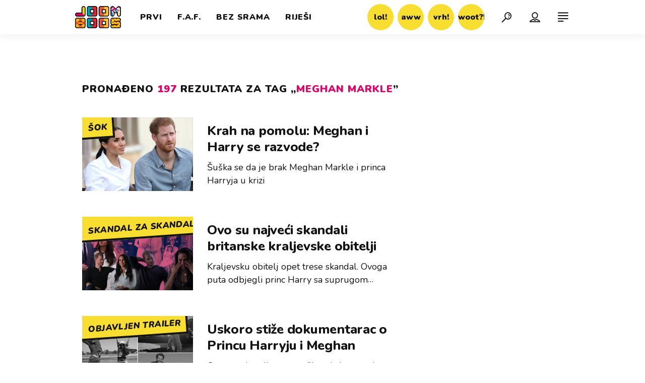

--- FILE ---
content_type: text/html; charset=utf-8
request_url: https://joomboos.24sata.hr/kljucne-rijeci/meghan-markle-3103/clanci
body_size: 15207
content:














<!DOCTYPE html>
<html lang="hr" class="no-js">
<head>

    
        <script type="text/javascript">window.gdprAppliesGlobally=true;(function(){function a(e){if(!window.frames[e]){if(document.body&&document.body.firstChild){var t=document.body;var n=document.createElement("iframe");n.style.display="none";n.name=e;n.title=e;t.insertBefore(n,t.firstChild)}
else{setTimeout(function(){a(e)},5)}}}function e(n,r,o,c,s){function e(e,t,n,a){if(typeof n!=="function"){return}if(!window[r]){window[r]=[]}var i=false;if(s){i=s(e,t,n)}if(!i){window[r].push({command:e,parameter:t,callback:n,version:a})}}e.stub=true;function t(a){if(!window[n]||window[n].stub!==true){return}if(!a.data){return}
var i=typeof a.data==="string";var e;try{e=i?JSON.parse(a.data):a.data}catch(t){return}if(e[o]){var r=e[o];window[n](r.command,r.parameter,function(e,t){var n={};n[c]={returnValue:e,success:t,callId:r.callId};a.source.postMessage(i?JSON.stringify(n):n,"*")},r.version)}}
if(typeof window[n]!=="function"){window[n]=e;if(window.addEventListener){window.addEventListener("message",t,false)}else{window.attachEvent("onmessage",t)}}}e("__tcfapi","__tcfapiBuffer","__tcfapiCall","__tcfapiReturn");a("__tcfapiLocator");(function(e){
  var t=document.createElement("script");t.id="spcloader";t.type="text/javascript";t.async=true;t.src="https://sdk.privacy-center.org/"+e+"/loader.js?target="+document.location.hostname;t.charset="utf-8";var n=document.getElementsByTagName("script")[0];n.parentNode.insertBefore(t,n)})("49e2dd21-509f-4e31-9f4e-34808af3cb36")})();</script>
    

    
    
    
    <link href="https://joomboos.24sata.hr/kljucne-rijeci/meghan-markle-3103/clanci" rel="canonical" />
    <meta name="description" content="Pročitaj najnovije vijesti vezane uz pojam MEGHAN MARKLE. Najzanimljiviji članci, slike i video vezani za temu MEGHAN MARKLE.¸">
    <meta name="keywords" content="MEGHAN MARKLE">

    
    
        <title>MEGHAN MARKLE - 197 članaka - JoomBoos.24sata.hr</title>
    

    
    
        <link rel="next" href="/kljucne-rijeci/meghan-markle-3103/clanci?page=2" />
    


    
    <meta property="fb:pages" content="748150741956055" />
    

    <meta charset="UTF-8">
    <meta http-equiv="X-UA-Compatible" content="IE=edge,chrome=1">
    <meta content="width=device-width, initial-scale=1.0, maximum-scale=1.0, minimum-scale=1.0, user-scalable=no" name="viewport">

    <!-- Chrome, Firefox OS, Opera and Vivaldi -->
    <meta name="theme-color" content="#fff">
    <!-- Windows Phone -->
    <meta name="msapplication-navbutton-color" content="#fff">
    <!-- iOS safari -->
    <meta name="apple-mobile-web-app-status-bar-style" content="#fff">

    <link rel="icon" type="image/x-icon" href="/static/images/favicon/favicon.ico" />
    <link rel="apple-touch-icon" sizes="57x57" href="/static/images/favicon/apple-icon-57x57.png">
    <link rel="apple-touch-icon" sizes="60x60" href="/static/images/favicon/apple-icon-60x60.png">
    <link rel="apple-touch-icon" sizes="72x72" href="/static/images/favicon/apple-icon-72x72.png">
    <link rel="apple-touch-icon" sizes="76x76" href="/static/images/favicon/apple-icon-76x76.png">
    <link rel="apple-touch-icon" sizes="114x114" href="/static/images/favicon/apple-icon-114x114.png">
    <link rel="apple-touch-icon" sizes="120x120" href="/static/images/favicon/apple-icon-120x120.png">
    <link rel="apple-touch-icon" sizes="144x144" href="/static/images/favicon/apple-icon-144x144.png">
    <link rel="apple-touch-icon" sizes="152x152" href="/static/images/favicon/apple-icon-152x152.png">
    <link rel="apple-touch-icon" sizes="180x180" href="/static/images/favicon/apple-icon-180x180.png">
    <link rel="icon" type="image/png" sizes="192x192"  href="/static/images/favicon/android-icon-192x192.png">
    <link rel="icon" type="image/png" sizes="32x32" href="/static/images/favicon/favicon-32x32.png">
    <link rel="icon" type="image/png" sizes="96x96" href="/static/images/favicon/favicon-96x96.png">
    <link rel="icon" type="image/png" sizes="16x16" href="/static/images/favicon/favicon-16x16.png">
    <link rel="manifest" href="/static/images/favicon/manifest.json">

    



    <link href="https://fonts.googleapis.com/css?family=Nunito:400,400i,700,700i,800,800i,900,900i" rel="stylesheet">

    





<link rel="stylesheet" href="/static/css/grid.css?bust=20180919">

    





<link href="/static/build/styles.ec9d5ce2db2b4329486c.css" rel="stylesheet" />


    
    

    <script src="https://ajax.googleapis.com/ajax/libs/jquery/2.1.3/jquery.min.js"></script>
    <script src="https://imasdk.googleapis.com/js/sdkloader/ima3.js"></script>
    <script src="/static/js/lib/modernizr.custom.92546.js"></script>

    <script>
        if (typeof window.document.createElement('div').style.webkitLineClamp !== 'undefined') {
            document.querySelector('html').classList.add('webkitlineclamp');
        }
    </script>

    <script src="/static/js/lib/picturePolyfill.js"></script>
    <script src="/static/js/lib/video.min.js"></script>

    
    

    
    
        
<script>
    // Google data layer
    var dataLayer = window.dataLayer || [];

    dataLayer.push({
        'siteId': 'JBS',
        'contentId': '3103',
        'pageType': 'generic',
        'fullChannel': 'tagovi/meghan-markle-3103',
        'contentTitle': 'meghan markle',
        'contentType': 'keyword',
        'canonicalUrl': 'https://joomboos.24sata.hr/kljucne-rijeci/meghan-markle-3103/clanci',
        'channel': 'tagovi'
        
    });
</script>


    


    
        <!-- Google Tag Manager -->
<noscript>
    <iframe src="//www.googletagmanager.com/ns.html?id=GTM-PCRFFK6" height="0" width="0" style="display:none;visibility:hidden"></iframe>
</noscript>
<script>(function(w,d,s,l,i){w[l]=w[l]||[];w[l].push({'gtm.start':
    new Date().getTime(),event:'gtm.js'});var f=d.getElementsByTagName(s)[0],
    j=d.createElement(s),dl=l!='dataLayer'?'&l='+l:'';j.async=true;j.src=
    '//www.googletagmanager.com/gtm.js?id='+i+dl;f.parentNode.insertBefore(j,f);
})(window,document,'script','dataLayer','GTM-PCRFFK6');
</script>
<!-- End Google Tag Manager -->

<!-- DotMetrics -->
<script type="text/javascript">
    /* <![CDATA[ */
        (function() {
            window.dm=window.dm||{AjaxData:[]};
            window.dm.dotmetricsDefaultId = 3179;
            window.dm.AjaxEvent=function(et,d,ssid,ad){
                dm.AjaxData.push({et:et,d:d,ssid:ssid,ad:ad});
                if(typeof window.DotMetricsObj != 'undefined') {DotMetricsObj.onAjaxDataUpdate();}
            };
            var d=document,
            h=d.getElementsByTagName('head')[0],
            s=d.createElement('script');
            s.type='text/javascript';
            s.async=true;
            s.src='https://script.dotmetrics.net/door.js?id=3179';
            h.appendChild(s);
        }());
    /* ]]> */
</script>
<!-- End DotMetrics -->

    

    
    <script>
    (function(u, p, s, c, r) {
         u[r] = u[r] || function(p) {
             (u[r].q = u[r].q || []).push(p)
         }, u[r].ls = 1 * new Date();
         var a = p.createElement(s),
             m = p.getElementsByTagName(s)[0];
         a.async = 1;
         a.src = c;
         m.parentNode.insertBefore(a, m)
     })
     (window, document, 'script', '//files.upscore.com/async/upScore.js', 'upScore');
     upScore({
         config: {
             domain: 'joomboos.24sata.hr',
             article: '.article__text',
             track_positions: false
         },
         data: {
             section: 'keywords,other',
             pubdate: '',
             author: '',
             object_type: 'misc',
             
             custom_sponsored: 0
         }
     });
</script>



    
    


<!--
       _
__   _(_) _____      ___
\ \ / / |/ _ \ \ /\ / (_) Tagovi - tags
 \ V /| |  __/\ V  V / _
  \_/ |_|\___| \_/\_/ (_)

-->

<!-- doubleclick -->
<script async src="https://pagead2.googlesyndication.com/tag/js/gpt.js"></script>

<script>
    window.dfp_all_slots = [];
    window.dfpDisplayTagSlots = [];
    window.dfpDataReady = false;

    window.googletag = window.googletag || {};
    var googletag = window.googletag;
    googletag.cmd = googletag.cmd || [];

    window.articleAds = undefined;
</script>




<script data-adpushup="False">
    window.adpushupIsEnabled = document.currentScript.dataset.adpushup === 'True';

    var getScreenSize = function(){
        return {
            width: window.innerWidth || document.documentElement.clientWidth || document.body.clientWidth,
            height: window.innerHeight || document.documentElement.clientHeight || document.body.clientHeight
        };
    };

    var getTargetValue = function(width, height, sufix) {
        var target = '' + width + 'x' + height;
        if (sufix) target += '_' + sufix;
        return target;
    };

    var getResTarget = function(sufix) {
        var target = [],
            size = getScreenSize(),
            width,
            height;

        if (sufix) {

            switch (true) {

                case size.width >= 1024 && size.width < 1280:
                    width = 1024;
                    height = 768;
                    break;

                case size.width >= 1280 && size.width < 1366:
                    width = 1280;
                    height = 1024;
                    break;

                case size.width >= 1366 && size.width < 1370:
                    width = 1366;
                    height = 768;
                    break;

                case size.width >= 1370 && size.width < 1440:
                    width = 1370;
                    height = 768;
                    break;

                case size.width >= 1440 && size.width < 1600:
                    width = 1440;
                    height = 900;
                    break;

                case size.width >= 1600 && size.width < 1920:
                    width = 1600;
                    height = 1050;
                    break;

                case size.width >= 1920:
                    width = 1920;
                    height = 1080;
                    break;
            }

            target.push(getTargetValue(width, height, sufix));
        }
        return target;
    };

    var dfp_slots = [],
        slotName = '',
        platform = 'mobile',
        mobileOrDesk = 'mobile',
        loadDfp = false;

    window.mappings = [];
    window.disableInitalLoad = false;

    window.dfp_all_slots.lazyAll = 'lazy_all' === 'lazy_all';

    function setDfpLoadPermission(){
        loadDfp = mobileOrDesk.includes(platform) ? true : false;
    }

    function isMobileOrDesk(slotUnit){
        if (slotUnit.includes('AIO')) return mobileOrDesk = 'mobile desktop tablet';
        if (slotUnit.includes('mJoomboos_')) return mobileOrDesk = 'mobile';
        return mobileOrDesk = 'desktop tablet';
    }

    if (window.innerWidth >= 1367) platform = 'desktop';
    else if (window.innerWidth > 1023 && window.innerWidth < 1367) platform = 'tablet';

    var minRes = getResTarget('min');

    function attemptSetDfpData () {
        if (window.googletag && window.googletag.apiReady) {
            
                isMobileOrDesk('/18981092/Joomboos_AIO_1');
                setDfpLoadPermission();

                if (loadDfp) {
                    
                        window.dfp_all_slots.push({
                            'id': '/18981092/Joomboos_AIO_1',
                            'customId': ('/18981092/Joomboos_AIO_1').split('_').slice(1).join(''),
                            'slot_sizes': [1, 1],
                            'targeting': ['position', 'aio1'],
                            'collapse': true,
                            'outOfPage': true
                        });

                        

                        slotName = 'Joomboos_AIO_1'.split('_');
                        slotName.shift();

                        window.mappings.push(`mapping1__${slotName.join('')}`);

                        

                        

                            googletag.cmd.push(function() {
                                dfp_slots[1] = googletag.defineOutOfPageSlot('/18981092/Joomboos_AIO_1', 'divAIO1').addService(googletag.pubads()).setTargeting('position', 'aio1');
                            });

                        
                    

                    googletag.cmd.push(function() {
                        googletag.pubads().setTargeting('platform', platform).setTargeting('cont_type', 'tags').setTargeting('site', 'joomboos.24sata.hr').setTargeting('section', 'keywords');

                        if (!minRes.join('').includes('undefined')){
                            googletag.pubads().setTargeting('res_min', minRes);
                        }

                        
                            
                            googletag.pubads().setTargeting('site', 'https://joomboos.24sata.hr');
                        

                        if (window.disableInitalLoad) googletag.pubads().disableInitialLoad();
                        if (window.adpushupIsEnabled) googletag.pubads().enableSingleRequest();
                        googletag.enableServices();
                    });
                }
            
                isMobileOrDesk('/18981092/Joomboos_AIO_2');
                setDfpLoadPermission();

                if (loadDfp) {
                    
                        window.dfp_all_slots.push({
                            'id': '/18981092/Joomboos_AIO_2',
                            'customId': ('/18981092/Joomboos_AIO_2').split('_').slice(1).join(''),
                            'slot_sizes': [1, 1],
                            'targeting': ['position', 'aio2'],
                            'collapse': true,
                            'outOfPage': true
                        });

                        

                        slotName = 'Joomboos_AIO_2'.split('_');
                        slotName.shift();

                        window.mappings.push(`mapping2__${slotName.join('')}`);

                        

                        

                            googletag.cmd.push(function() {
                                dfp_slots[2] = googletag.defineOutOfPageSlot('/18981092/Joomboos_AIO_2', 'divAIO2').addService(googletag.pubads()).setTargeting('position', 'aio2');
                            });

                        
                    

                    googletag.cmd.push(function() {
                        googletag.pubads().setTargeting('platform', platform).setTargeting('cont_type', 'tags').setTargeting('site', 'joomboos.24sata.hr').setTargeting('section', 'keywords');

                        if (!minRes.join('').includes('undefined')){
                            googletag.pubads().setTargeting('res_min', minRes);
                        }

                        

                        if (window.disableInitalLoad) googletag.pubads().disableInitialLoad();
                        if (window.adpushupIsEnabled) googletag.pubads().enableSingleRequest();
                        googletag.enableServices();
                    });
                }
            
                isMobileOrDesk('/18981092/Joomboos_Billboard_Top');
                setDfpLoadPermission();

                if (loadDfp) {
                    
                        window.dfp_all_slots.push({
                            'id': '/18981092/Joomboos_Billboard_Top',
                            'customId': ('/18981092/Joomboos_Billboard_Top').split('_').slice(1).join(''),
                            'slot_sizes': [970, 250],
                            'targeting': ['position', 'billboard'],
                            'collapse': true,
                            'outOfPage': false
                        });

                        window.mapping3 = googletag.sizeMapping()
                            .addSize([750, 400], [[4, 1], [300, 100], [300, 250], [300, 150], [320, 50], [250, 250], [320, 100], [728, 90], [468, 60]])
                            .addSize([320, 400], [[4, 1], [300, 100], [300, 250], [300, 150], [320, 50], [250, 250], [320, 100]])
                            .addSize([1015, 400], [[4, 1], [300, 100], [300, 250], [970, 90], [300, 150], [320, 50], [250, 250], [320, 100], [728, 90], [970, 250], [468, 60], [970, 500]])
                            .build();
                        

                        slotName = 'Joomboos_Billboard_Top'.split('_');
                        slotName.shift();

                        window.mappings.push(`mapping3__${slotName.join('')}`);

                        

                        
                    

                    googletag.cmd.push(function() {
                        googletag.pubads().setTargeting('platform', platform).setTargeting('cont_type', 'tags').setTargeting('site', 'joomboos.24sata.hr').setTargeting('section', 'keywords');

                        if (!minRes.join('').includes('undefined')){
                            googletag.pubads().setTargeting('res_min', minRes);
                        }

                        

                        if (window.disableInitalLoad) googletag.pubads().disableInitialLoad();
                        if (window.adpushupIsEnabled) googletag.pubads().enableSingleRequest();
                        googletag.enableServices();
                    });
                }
            
                isMobileOrDesk('/18981092/Joomboos_Halfpage_1');
                setDfpLoadPermission();

                if (loadDfp) {
                    
                        window.dfp_all_slots.push({
                            'id': '/18981092/Joomboos_Halfpage_1',
                            'customId': ('/18981092/Joomboos_Halfpage_1').split('_').slice(1).join(''),
                            'slot_sizes': [[300, 600], [300, 250], [120, 600], [160, 600], [300, 100], [250, 250]],
                            'targeting': ['position', 'halfpage'],
                            'collapse': true,
                            'outOfPage': false
                        });

                        window.mapping4 = googletag.sizeMapping()
                            .addSize([750, 400], [[3, 1], [120, 600], [160, 600], [250, 250], [300, 100], [300, 250], [300, 600], [320, 50], [320, 100], [336, 280], [468, 60]])
                            .addSize([320, 400], [[3, 1], [120, 600], [160, 600], [250, 250], [300, 100], [300, 250], [300, 600], [320, 50], [320, 100]])
                            .addSize([1050, 400], [[3, 1], [120, 600], [160, 600], [250, 250], [300, 100], [300, 250], [300, 600]])
                            .build();
                        

                        slotName = 'Joomboos_Halfpage_1'.split('_');
                        slotName.shift();

                        window.mappings.push(`mapping4__${slotName.join('')}`);

                        

                        
                    

                    googletag.cmd.push(function() {
                        googletag.pubads().setTargeting('platform', platform).setTargeting('cont_type', 'tags').setTargeting('site', 'joomboos.24sata.hr').setTargeting('section', 'keywords');

                        if (!minRes.join('').includes('undefined')){
                            googletag.pubads().setTargeting('res_min', minRes);
                        }

                        

                        if (window.disableInitalLoad) googletag.pubads().disableInitialLoad();
                        if (window.adpushupIsEnabled) googletag.pubads().enableSingleRequest();
                        googletag.enableServices();
                    });
                }
            
                isMobileOrDesk('/18981092/mJoomboos_Rec1');
                setDfpLoadPermission();

                if (loadDfp) {
                    
                        window.dfp_all_slots.push({
                            'id': '/18981092/mJoomboos_Rec1',
                            'customId': ('/18981092/mJoomboos_Rec1').split('_').slice(1).join(''),
                            'slot_sizes': [[300, 250], [300, 100], [320, 50], [300, 600], [320, 100], "fluid"],
                            'targeting': ['position', 'rectangle'],
                            'collapse': true,
                            'outOfPage': false
                        });

                        window.mapping5 = googletag.sizeMapping()
                            .addSize([320, 400], [[5, 1], [120, 600], [160, 600], [250, 250], [300, 100], [300, 250], [300, 600], [320, 50], [1, 1], [320, 100]])
                            .build();
                        

                        slotName = 'mJoomboos_Rec1'.split('_');
                        slotName.shift();

                        window.mappings.push(`mapping5__${slotName.join('')}`);

                        

                        
                    

                    googletag.cmd.push(function() {
                        googletag.pubads().setTargeting('platform', platform).setTargeting('cont_type', 'tags').setTargeting('site', 'joomboos.24sata.hr').setTargeting('section', 'keywords');

                        if (!minRes.join('').includes('undefined')){
                            googletag.pubads().setTargeting('res_min', minRes);
                        }

                        

                        if (window.disableInitalLoad) googletag.pubads().disableInitialLoad();
                        if (window.adpushupIsEnabled) googletag.pubads().enableSingleRequest();
                        googletag.enableServices();
                    });
                }
            
                isMobileOrDesk('/18981092/mJoomboos_Rec3');
                setDfpLoadPermission();

                if (loadDfp) {
                    
                        window.dfp_all_slots.push({
                            'id': '/18981092/mJoomboos_Rec3',
                            'customId': ('/18981092/mJoomboos_Rec3').split('_').slice(1).join(''),
                            'slot_sizes': [[300, 250], [300, 100], [320, 50], [250, 250], "fluid"],
                            'targeting': ['position', 'rectangle'],
                            'collapse': true,
                            'outOfPage': false
                        });

                        window.mapping6 = googletag.sizeMapping()
                            .addSize([320, 400], [[5, 1], [120, 600], [160, 600], [250, 250], [300, 100], [300, 250], [300, 600], [320, 50], [1, 1], [320, 100]])
                            .build();
                        

                        slotName = 'mJoomboos_Rec3'.split('_');
                        slotName.shift();

                        window.mappings.push(`mapping6__${slotName.join('')}`);

                        

                        
                    

                    googletag.cmd.push(function() {
                        googletag.pubads().setTargeting('platform', platform).setTargeting('cont_type', 'tags').setTargeting('site', 'joomboos.24sata.hr').setTargeting('section', 'keywords');

                        if (!minRes.join('').includes('undefined')){
                            googletag.pubads().setTargeting('res_min', minRes);
                        }

                        

                        if (window.disableInitalLoad) googletag.pubads().disableInitialLoad();
                        if (window.adpushupIsEnabled) googletag.pubads().enableSingleRequest();
                        googletag.enableServices();
                    });
                }
            
                isMobileOrDesk('/18981092/Joomboos_Leaderboard1');
                setDfpLoadPermission();

                if (loadDfp) {
                    
                        window.dfp_all_slots.push({
                            'id': '/18981092/Joomboos_Leaderboard1',
                            'customId': ('/18981092/Joomboos_Leaderboard1').split('_').slice(1).join(''),
                            'slot_sizes': [[320, 50], [300, 250], [320, 100], [250, 250], [300, 100], [468, 60]],
                            'targeting': ['position', 'leaderboard'],
                            'collapse': true,
                            'outOfPage': false
                        });

                        window.mapping7 = googletag.sizeMapping()
                            .addSize([750, 400], [[2, 1], [120, 600], [160, 600], [250, 250], [300, 100], [300, 250], [300, 600], [320, 50], [320, 100], [336, 280], [468, 60]])
                            .addSize([320, 400], [[2, 1], [120, 600], [160, 600], [250, 250], [300, 100], [300, 250], [300, 600], [320, 50], [320, 100]])
                            .addSize([1050, 400], [[2, 1], [250, 250], [300, 100], [300, 250], [320, 50], [320, 100], [336, 280], [468, 60]])
                            .build();
                        

                        slotName = 'Joomboos_Leaderboard1'.split('_');
                        slotName.shift();

                        window.mappings.push(`mapping7__${slotName.join('')}`);

                        

                        
                    

                    googletag.cmd.push(function() {
                        googletag.pubads().setTargeting('platform', platform).setTargeting('cont_type', 'tags').setTargeting('site', 'joomboos.24sata.hr').setTargeting('section', 'keywords');

                        if (!minRes.join('').includes('undefined')){
                            googletag.pubads().setTargeting('res_min', minRes);
                        }

                        

                        if (window.disableInitalLoad) googletag.pubads().disableInitialLoad();
                        if (window.adpushupIsEnabled) googletag.pubads().enableSingleRequest();
                        googletag.enableServices();
                    });
                }
            

            dfp_slots.forEach(function(slot){
                googletag.display(slot);
                if (window.disableInitalLoad && !window.adpushupIsEnabled) googletag.pubads().refresh([slot]);
            });

            window.dfpDataReady = true;
        } else {
            setTimeout(() => {
                attemptSetDfpData();
            }, 300);
        }
    }

    attemptSetDfpData();
</script>



    
    

    <script src="https://adncdn.net/ZVvYPkkx1V" async></script>

    
    
        <script async src="//www.ezojs.com/ezoic/sa.min.js"></script>
        <script>
            window.ezstandalone = window.ezstandalone || {};
            ezstandalone.cmd = ezstandalone.cmd || [];
            ezstandalone.cmd.push(function() {
                ezstandalone.enableConsent();
                ezstandalone.define(100);
                ezstandalone.enable();
                ezstandalone.display();
            });
        </script>
    
</head>



<body class="tags" style="" data-didomi-disabled="False" data-bodyextrainfo="">

    
    <div class="header_wrapper">
        





<div class="container">

    <div class="ntfs__flyout">
        
            



<div class="ntfs js_ntfs">

    <div class="ntfs__header ntfs__header--unlogged">

        <a href="/korisnici/login" class="btn btn--yellow btn--login js_loginPlease">Prijava</a>

        <a href="/accounts/facebook/login/" class="btn btn--fb">
            <i class="icon icon-facebook"></i>
            Prijava
        </a>

        <a href="/accounts/google/login/?method=oauth2" class="btn btn--gplus">
            <i class="icon icon-google-plus"></i>
            Prijava
        </a>

        <div class="ntfs__header_close js_ntfsClose">
            <i class="icon icon-cross"></i>
        </div>

    </div>

    
</div>

        
    </div>

    <header class="header cf">

        <a class="header__logo" href="/" title="joomboos.24sata.hr">
            <span class="header__logo_heading">
                <img class="header__logo_img header__logo_img--big" title="joomboos.24sata.hr" alt="joomboos.24sata.hr" src="/static/images/header/joomboos-logo-big.svg?bust=20161208">
                <img class="header__logo_img header__logo_img--small" title="joomboos.24sata.hr" alt="joomboos.24sata.hr" src="/static/images/header/joomboos-logo-small.svg">
            </span>
        </a>

        
            <div class="top_navigation">

                

<nav class="main_nav js_mainNav">

    <ul class="main_nav__list">

        

            <li class="main_nav__item main_nav__item--main main_nav__item--prvi">

                <a class="main_nav__link active_prvi"
                   href="/prvi">
                    <span class="main_nav__span main_nav__span--main">Prvi</span>
                </a>

                
            </li>
        

            <li class="main_nav__item main_nav__item--main main_nav__item--fancy_af">

                <a class="main_nav__link active_fancy-a-f"
                   href="/fancy-a-f">
                    <span class="main_nav__span main_nav__span--main">F.A.F.</span>
                </a>

                
            </li>
        

            <li class="main_nav__item main_nav__item--main main_nav__item--bez_srama">

                <a class="main_nav__link active_bez-srama"
                   href="/bez-srama">
                    <span class="main_nav__span main_nav__span--main">Bez srama</span>
                </a>

                
            </li>
        

            <li class="main_nav__item main_nav__item--main main_nav__item--rijesi_me">

                <a class="main_nav__link active_rijesi-me"
                   href="/rijesi-me">
                    <span class="main_nav__span main_nav__span--main">Riješi</span>
                </a>

                
            </li>
        
    </ul>
</nav>




                

<nav class="reaction_nav">

    <div class="reaction_nav__wrap is_visible js_toggleVisibility">

        <ul class="reaction_nav__list cf">

            

                <li class="reaction_nav__item reaction_nav__item--">

                    <a class="reaction_nav__link" href="/reakcije/lol/clanci">
                        <span class="reaction_nav__span">lol!</span>
                    </a>

                </li>
            

                <li class="reaction_nav__item reaction_nav__item--">

                    <a class="reaction_nav__link" href="/reakcije/aww/clanci">
                        <span class="reaction_nav__span">aww</span>
                    </a>

                </li>
            

                <li class="reaction_nav__item reaction_nav__item--">

                    <a class="reaction_nav__link" href="/reakcije/vrh/clanci">
                        <span class="reaction_nav__span">vrh!</span>
                    </a>

                </li>
            

                <li class="reaction_nav__item reaction_nav__item--">

                    <a class="reaction_nav__link" href="/reakcije/woot/clanci">
                        <span class="reaction_nav__span">woot?!</span>
                    </a>

                </li>
            
        </ul>

    </div>
</nav>


            </div>
        

        
            


<div class="mobile_nav">

    <div class="nano">

        <a class="mobile_nav__close_btn js_toggleMenu" role="button">
            <i class="icon icon-cross icon--close"></i>
        </a>

        <div class="mobile_nav__inner_wrap nano-content">

            

<nav class="main_nav js_mainNav">

    <ul class="main_nav__list">

        

            <li class="main_nav__item main_nav__item--main main_nav__item--prvi">

                <a class="main_nav__link active_prvi"
                   href="/prvi">
                    <span class="main_nav__span main_nav__span--main">Prvi</span>
                </a>

                
            </li>
        

            <li class="main_nav__item main_nav__item--main main_nav__item--fancy_af">

                <a class="main_nav__link active_fancy-a-f"
                   href="/fancy-a-f">
                    <span class="main_nav__span main_nav__span--main">F.A.F.</span>
                </a>

                
            </li>
        

            <li class="main_nav__item main_nav__item--main main_nav__item--bez_srama">

                <a class="main_nav__link active_bez-srama"
                   href="/bez-srama">
                    <span class="main_nav__span main_nav__span--main">Bez srama</span>
                </a>

                
            </li>
        

            <li class="main_nav__item main_nav__item--main main_nav__item--rijesi_me">

                <a class="main_nav__link active_rijesi-me"
                   href="/rijesi-me">
                    <span class="main_nav__span main_nav__span--main">Riješi</span>
                </a>

                
            </li>
        
    </ul>
</nav>




            <div class="mobile_nav__partners">

                

<nav class="partner_nav">

    <input type="checkbox" id="show_partners" name="show_partners" class="partner_nav__checkbox">

    <div class="partner_nav__wrap">

        <label for="show_partners" class="partner_nav__label">Partnerski portali</label>

        <div class="partner_nav__list_wrap">

            <ul class="partner_nav__list cf">

                <li class="partner_nav__item">

                

                    

                        <a class="partner_nav__link" href="https://www.24sata.hr">
                            <span class="partner_nav__span">24sata</span>
                        </a>

                    

                

                    

                

                    

                        <a class="partner_nav__link" href="https://autostart.24sata.hr">
                            <span class="partner_nav__span">autostart.hr</span>
                        </a>

                    

                

                    

                

                    

                        <a class="partner_nav__link" href="https://miss7zdrava.24sata.hr">
                            <span class="partner_nav__span">miss7zdrava.hr</span>
                        </a>

                    

                

                    

                

                    

                        <a class="partner_nav__link" href="http://www.poslovni.hr">
                            <span class="partner_nav__span">poslovni.hr</span>
                        </a>

                    

                

                    

                

                    

                        <a class="partner_nav__link" href="https://www.vecernji.hr">
                            <span class="partner_nav__span">vecernji.hr</span>
                        </a>

                    

                

                    

                

                    

                        <a class="partner_nav__link" href="https://popusti.njuskalo.hr">
                            <span class="partner_nav__span">popusti!</span>
                        </a>

                    

                

                    

                

                    

                        <a class="partner_nav__link" href="https://ordinacija.vecernji.hr/" target="_blank">
                            <span class="partner_nav__span">ordinacija.hr</span>
                        </a>

                    

                

                </li>

                <li class="partner_nav__item">

                

                    

                

                    

                        <a class="partner_nav__link" href="https://www.express.hr">
                            <span class="partner_nav__span">express.hr</span>
                        </a>

                    

                

                    

                

                    

                        <a class="partner_nav__link" href="https://miss7.24sata.hr">
                            <span class="partner_nav__span">miss7.hr</span>
                        </a>

                    

                

                    

                

                    

                        <a class="partner_nav__link" href="https://gastro.24sata.hr">
                            <span class="partner_nav__span">gastro.hr</span>
                        </a>

                    

                

                    

                

                    

                        <a class="partner_nav__link" href="https://www.njuskalo.hr">
                            <span class="partner_nav__span">njuskalo.hr</span>
                        </a>

                    

                

                    

                

                    

                        <a class="partner_nav__link" href="https://www.pixsell.hr">
                            <span class="partner_nav__span">pixsell.hr</span>
                        </a>

                    

                

                    

                

                    

                        <a class="partner_nav__link" href="https://miss7mama.24sata.hr/" target="_blank">
                            <span class="partner_nav__span">miss7mama.hr</span>
                        </a>

                    

                

                    

                

                </li>

            </ul>
        </div>
    </div>
</nav>


            </div>

            <div class="mobile_nav__info">
                

<nav class="info_nav">

    <ul class="info_nav__list">

        

            

            <li class="info_nav__item info_nav__item--">

            

                <a class="info_nav__link" href="/kontakt">
                    <span class="info_nav__span">Kontakt</span>
                </a>

            

        

            

                <a class="info_nav__link" href="/oglasavanje">
                    <span class="info_nav__span">Oglašavanje</span>
                </a>

            

            </li>

                

                <li class="info_nav__item info_nav__item--">

                

            

        

            

                <a class="info_nav__link" href="/impressum">
                    <span class="info_nav__span">Impressum</span>
                </a>

            

        

            

                <a class="info_nav__link" href="/uvjeti-koristenja">
                    <span class="info_nav__span">Uvjeti korištenja</span>
                </a>

            

            </li>

                

                <li class="info_nav__item info_nav__item--">

                

            

        

            

                <a class="info_nav__link" href="/pravila-privatnosti">
                    <span class="info_nav__span">Pravila privatnosti</span>
                </a>

            

        

            

                <a class="info_nav__link" href="/politika-kolacica/">
                    <span class="info_nav__span">Politika kolačića</span>
                </a>

            

            </li>

                

            

        
    </ul>
</nav>

            </div>

            <div class="mobile_nav__copyright cf">
                <div class="mobile_nav__copyright_wrap cf">

                    <p>Copyright &copy; 2026 <img src="/static/images/header/24sata_za-desktop_pixel-perfect_47%C3%9738px_pozitiv.svg" alt="24sata"></p>

                    <span>Powered by:</span>

                    <a href="https://www.publitzer.hr/" target="_blank">

                        <img src="/static/images/header/publitzer-logo.svg" alt="Publitzer CMS">

                    </a>

                </div>

            </div>

            <div class="mobile_nav__social_menu">
                <span>Prati nas!</span>

                <div class="mobile_nav__social_menu_wrap">
                    <a class="mobile_nav__social_icon" href="https://www.youtube.com/channel/UCx0mr1alzkR_oX7oHf77BHw" target="_blank" title="JoomBoos na Youtubeu">
                        <i class="icon icon-youtube-play"></i>
                    </a>

                    <a class="mobile_nav__social_icon mobile_nav__social_icon--desk" href="https://www.facebook.com/joomboos.hr/" target="_blank" title="JoomBoos na Facebooku">
                        <i class="icon icon-facebook"></i>
                    </a>

                    <a class="mobile_nav__social_icon mobile_nav__social_icon--mob" href="fb://page?id=748150741956055" target="_blank" title="JoomBoos na Facebooku">
                        <i class="icon icon-facebook"></i>
                    </a>

                    <a class="mobile_nav__social_icon" href="https://www.instagram.com/joomboosyt/?hl=hr" target="_blank" title="JoomBoos na Instagramu">
                        <i class="icon icon-instagram"></i>
                    </a>
                </div>
            </div>

        </div>

    </div>

</div>

        

        <a class="header__search" href="/pretraga/" title="Traži" >
            <i class="icon icon-search"></i>
        </a>

        <a class="header__user js_showNotif"

            

                
                

                    href="/korisnici/login?next=/kljucne-rijeci/meghan-markle-3103/clanci"

                
            
        >

            <span class="header__avatar">
                

                    <i class="icon icon-user"></i>

                

                
            </span>
        </a>

        <div class="header__menu">

            <a class="header__icon header__icon--back js_closeSubmenu" href="#">
                <i class="icon icon-arrow-left5"></i>
            </a>

            <a class="header__icon header__icon--menu js_toggleMenu" href="#">
                <i class="icon icon-align-justify icon--menu"></i>
                <i class="icon icon-cross icon--close"></i>
            </a>
        </div>
    </header>
</div>

<script>

    function setActiveNav ( section, subsection ) {

        var el = document.getElementsByClassName(section);
        var header = document.getElementsByClassName('header_wrapper');
        var body = document.getElementsByTagName('body');

        for (var i=0; i<el.length; i++) {

            el[i].classList.add('is_active');

            if (el[i].parentElement.childElementCount > 1) {
                header[0].classList.add('has_subnav');
                header[0].classList.add(section.split('-').join('_'));
                body[0].classList.add('has_subnav');
            }

            // ako postoji podrubrika, oznaci glavni element u podrubrici
            // i stavi klasu na parent ul element
            if ( subsection && subsection.indexOf('sub_active') !== -1 ) {

                var child = document.getElementsByClassName(subsection);

                for ( var j = 0; j < child.length; j++ ) {

                    if ( child[j].getAttribute('data-parent') === section ) {

                        child[j].parentElement.parentElement.classList.add('has_active');
                        child[j].classList.add('is_active');

                    }
                }
            }
        }
    }

    var section = document.location.pathname.split('/')[1];
    var subsection = document.location.pathname.split('/')[2];

    // ako postoje dva '/' u url-u, onda valjda imamo i podrubriku
    // poziva se funkcija s dva parametra

    if (subsection !== '' && subsection !== undefined) {

        setActiveNav( 'active_' + section, 'sub_active_' + subsection );

    } else {

        setActiveNav( 'active_' + section );

    }
</script>

        <div class="header_wrapper__back"></div> 
        <div class="header_wrapper__subback"></div> 
    </div>
    

    
    <div class="body_wrap">
        
            <div id='divAIO1'>
    <script>
        window.dfpDisplayTagSlots.push('divAIO1');
    </script>
</div>

            <div id='divAIO2'>
    <script>
        window.dfpDisplayTagSlots.push('divAIO2');
    </script>
</div>

        

        <div class="body_inner_wrap">

            
            

            
            

            <div class="content__wrap container">

                
    <div class="container fold_tags_body">
        <div class="dfp_banner dfp_banner--Leaderboard outside-content">
            <div id='divBillboardTop'>
    <script>
        window.dfpDisplayTagSlots.push('divBillboardTop');
    </script>
</div>

        </div>

        <div class="fold_tags__lazy_banner hidden visible_mobile first-banner">
            <div class="text-center dfp_banner">
                <div id='mJoomboos_Rec1'>
    <script>
        window.dfpDisplayTagSlots.push('mJoomboos_Rec1');
    </script>
</div>

            </div>
        </div>

        <div class="column_content">
            <div class="column_content__inner">
                <div class="gr-12">
                    <div class="main_tile">

                        

                        
                        <div class="main_tile__label main_tile__label--results">Pronađeno <span>197</span> rezultata za tag „<h1>meghan markle</h1>”</div>
                        

                        <div class="main_tile__content">
                            
                                



<article class="card card--prvi card--02 cf">

    

    <a class="card__link cf" href="/prvi/krah-na-pomolu-meghan-i-harry-se-razvode-25790" title="Krah na pomolu: Meghan i Harry se razvode?" target="">


        

<div class="card__photo_wrap">

    <figure class="card__figure">

        

            
    <picture data-alt="" data-default-src="/media/img/a7/1b/c291978f7bca188f1c0d.png">

        
            <source srcset="/media/img/a7/1b/c291978f7bca188f1c0d.png" media="(min-width: 1024px)" data-size="290x193" />
        
            <source srcset="/media/img/97/f8/fe8e3b2211fca18c2ee9.png" data-size="244x244" />
        

        <img class="" src="/media/img/97/f8/fe8e3b2211fca18c2ee9.png" alt="" data-size="244x244" />

        <noscript>
            <img class="" src="/media/img/a7/1b/c291978f7bca188f1c0d.png" alt="" />
        </noscript>
    </picture>



        

    </figure>

    
    
    <span class="card__overtitle card__overtitle--">
        ŠOK
    </span>



</div>




        

        <div class="card__data_wrap cf">

            <div class="card__data_inner_wrap cf">

                

                


                
                    <h2 class="card__title">

    

        Krah na pomolu: Meghan i Harry se razvode?

    
</h2>
                


                

                

                    <p class="card__lead_text">Šuška se da je brak Meghan Markle i princa Harryja u krizi</p>

                


                

                
                
                

            </div>

        </div>

        

    </a>

    
    
    


    

    
    

    
    

    
    

</article>

                                
                            
                                



<article class="card card--prvi card--02 cf">

    

    <a class="card__link cf" href="/prvi/ovo-su-najveci-skandali-britanske-kraljevske-obitelji-23796" title="Ovo su najveći skandali britanske kraljevske obitelji" target="">


        

<div class="card__photo_wrap">

    <figure class="card__figure">

        

            
    <picture data-alt="" data-default-src="/media/img/a1/49/b157fb059a584801da94.png">

        
            <source srcset="/media/img/a1/49/b157fb059a584801da94.png" media="(min-width: 1024px)" data-size="290x193" />
        
            <source srcset="/media/img/44/47/0498d4b4a2b4c379cafe.png" data-size="244x244" />
        

        <img class="" src="/media/img/44/47/0498d4b4a2b4c379cafe.png" alt="" data-size="244x244" />

        <noscript>
            <img class="" src="/media/img/a1/49/b157fb059a584801da94.png" alt="" />
        </noscript>
    </picture>



        

    </figure>

    
    
    <span class="card__overtitle card__overtitle--">
        SKANDAL ZA SKANDALOM
    </span>



</div>




        

        <div class="card__data_wrap cf">

            <div class="card__data_inner_wrap cf">

                

                


                
                    <h2 class="card__title">

    

        Ovo su najveći skandali britanske kraljevske obitelji

    
</h2>
                


                

                

                    <p class="card__lead_text">Kraljevsku obitelj opet trese skandal. Ovoga puta odbjegli princ Harry sa suprugom Meghan s kojom se preselio u Kalifor…</p>

                


                

                
                
                

            </div>

        </div>

        

    </a>

    
    
    


    

    
    

    
    

    
    

</article>

                                
                            
                                



<article class="card card--prvi card--02 cf">

    

    <a class="card__link cf" href="/prvi/uskoro-stize-dokumentarac-o-princu-harryju-i-meghan-23516" title="Uskoro stiže dokumentarac o Princu Harryju i Meghan" target="">


        

<div class="card__photo_wrap">

    <figure class="card__figure">

        

            
    <picture data-alt="" data-default-src="/media/img/76/1e/eecab18092d081645cd2.png">

        
            <source srcset="/media/img/76/1e/eecab18092d081645cd2.png" media="(min-width: 1024px)" data-size="290x193" />
        
            <source srcset="/media/img/cc/52/2557017cea5087c6ae1a.png" data-size="244x244" />
        

        <img class="" src="/media/img/cc/52/2557017cea5087c6ae1a.png" alt="" data-size="244x244" />

        <noscript>
            <img class="" src="/media/img/76/1e/eecab18092d081645cd2.png" alt="" />
        </noscript>
    </picture>



        

    </figure>

    
    
    <span class="card__overtitle card__overtitle--">
        OBJAVLJEN TRAILER
    </span>



</div>




        

        <div class="card__data_wrap cf">

            <div class="card__data_inner_wrap cf">

                

                


                
                    <h2 class="card__title">

    

        Uskoro stiže dokumentarac o Princu Harryju i Meghan

    
</h2>
                


                

                

                    <p class="card__lead_text">Gotovo tri godine su prošle otkako su princ Harry i Meghan Markle službeno odstupili sa svojih kraljevskih dužnosti, a …</p>

                


                

                
                
                

            </div>

        </div>

        

    </a>

    
    
    


    

    
    

    
    

    
    

</article>

                                
                                    <div class="dfp_banner dfp_banner--Leaderboard">
                                        <div id='divLeaderboard1'>
    <script>
        window.dfpDisplayTagSlots.push('divLeaderboard1');
    </script>
</div>

                                    </div>

                                    <div class="fold_tags__lazy_banner hidden visible_mobile">
                                        <div class="text-center dfp_banner">
                                            <div id='mJoomboos_Rec3'>
    <script>
        window.dfpDisplayTagSlots.push('mJoomboos_Rec3');
    </script>
</div>

                                        </div>
                                    </div>
                                
                            
                                



<article class="card card--prvi card--02 cf">

    

    <a class="card__link cf" href="/prvi/meghan-markle-otkrila-sto-bas-uvijek-nosi-u-torbici-23351" title="Meghan Markle otkrila što baš uvijek nosi u torbici" target="">


        

<div class="card__photo_wrap">

    <figure class="card__figure">

        

            
    <picture data-alt="" data-default-src="/media/img/90/5b/449fd9638ed623ca1529.jpeg">

        
            <source srcset="/media/img/90/5b/449fd9638ed623ca1529.jpeg" media="(min-width: 1024px)" data-size="290x193" />
        
            <source srcset="/media/img/59/ef/a99a19dfe156e2633e80.jpeg" data-size="244x244" />
        

        <img class="" src="/media/img/59/ef/a99a19dfe156e2633e80.jpeg" alt="" data-size="244x244" />

        <noscript>
            <img class="" src="/media/img/90/5b/449fd9638ed623ca1529.jpeg" alt="" />
        </noscript>
    </picture>



        

    </figure>

    
    
    <span class="card__overtitle card__overtitle--">
        SAVJET
    </span>



</div>




        

        <div class="card__data_wrap cf">

            <div class="card__data_inner_wrap cf">

                

                


                
                    <h2 class="card__title">

    

        Meghan Markle otkrila što baš uvijek nosi u torbici

    
</h2>
                


                

                

                    <p class="card__lead_text">U intervjuu za magazin Allure, Meghan Markle je otkrila što baš uvijek mora imati uz sebe, ali i nekoliko beauty trikov…</p>

                


                

                
                
                

            </div>

        </div>

        

    </a>

    
    
    


    

    
    

    
    

    
    

</article>

                                
                            
                                



<article class="card card--prvi card--02 cf">

    

    <a class="card__link cf" href="/prvi/ovako-ce-izgledati-procesija-iza-lijesa-kraljice-elizabete-ii-22898" title="Ovako će izgledati procesija iza lijesa kraljice Elizabete II." target="">


        

<div class="card__photo_wrap">

    <figure class="card__figure">

        

            
    <picture data-alt="" data-default-src="/media/img/62/aa/fc491eb430d1bdcfdbb6.png">

        
            <source srcset="/media/img/62/aa/fc491eb430d1bdcfdbb6.png" media="(min-width: 1024px)" data-size="290x193" />
        
            <source srcset="/media/img/b0/03/5b5b49a3b10714f03a50.png" data-size="244x244" />
        

        <img class="" src="/media/img/b0/03/5b5b49a3b10714f03a50.png" alt="" data-size="244x244" />

        <noscript>
            <img class="" src="/media/img/62/aa/fc491eb430d1bdcfdbb6.png" alt="" />
        </noscript>
    </picture>



        

    </figure>

    
    
    <span class="card__overtitle card__overtitle--">
        UŽIVO
    </span>



</div>




        

        <div class="card__data_wrap cf">

            <div class="card__data_inner_wrap cf">

                

                


                
                    <h2 class="card__title">

    

        Ovako će izgledati procesija iza lijesa kraljice Elizabete II.

    
</h2>
                


                

                

                    <p class="card__lead_text">Sprovod britanske kraljice Elizabete II. održava se danas u centru Londona, a ceremonije pred sam događaj već su započe…</p>

                


                

                
                
                

            </div>

        </div>

        

    </a>

    
    
    


    

    
    

    
    

    
    

</article>

                                
                            
                                



<article class="card card--prvi card--02 cf">

    

    <a class="card__link cf" href="/prvi/evo-koje-titule-ce-sada-dobiti-djeca-princa-harryja-22823" title="Evo koje titule će sada dobiti djeca princa Harryja" target="">


        

<div class="card__photo_wrap">

    <figure class="card__figure">

        

            
    <picture data-alt="" data-default-src="/media/img/d8/0e/eabcc635994579be2ce9.png">

        
            <source srcset="/media/img/d8/0e/eabcc635994579be2ce9.png" media="(min-width: 1024px)" data-size="290x193" />
        
            <source srcset="/media/img/af/e7/e709931d0c77198e4946.png" data-size="244x244" />
        

        <img class="" src="/media/img/af/e7/e709931d0c77198e4946.png" alt="" data-size="244x244" />

        <noscript>
            <img class="" src="/media/img/d8/0e/eabcc635994579be2ce9.png" alt="" />
        </noscript>
    </picture>



        

    </figure>

    
    
    <span class="card__overtitle card__overtitle--">
        NASLIJEĐE
    </span>



</div>




        

        <div class="card__data_wrap cf">

            <div class="card__data_inner_wrap cf">

                

                


                
                    <h2 class="card__title">

    

        Evo koje titule će sada dobiti djeca princa Harryja

    
</h2>
                


                

                

                    <p class="card__lead_text">Britanska kraljica Elizabeta II. preminula je proteklog četvrtka u 96. godini života što znači da se sada mnoge stvari …</p>

                


                

                
                
                

            </div>

        </div>

        

    </a>

    
    
    


    

    
    

    
    

    
    

</article>

                                
                                    <div class="dfp_banner dfp_banner--Leaderboard">
                                        <div id='divLeaderboard1'>
    <script>
        window.dfpDisplayTagSlots.push('divLeaderboard1');
    </script>
</div>

                                    </div>

                                    <div class="fold_tags__lazy_banner hidden visible_mobile">
                                        <div class="text-center dfp_banner">
                                            <div id='mJoomboos_Rec3'>
    <script>
        window.dfpDisplayTagSlots.push('mJoomboos_Rec3');
    </script>
</div>

                                        </div>
                                    </div>
                                
                            
                                



<article class="card card--prvi card--02 cf">

    

    <a class="card__link cf" href="/prvi/harry-i-meghan-podijelili-prvu-fotografiju-kceri-lilibet-22010" title="Harry i Meghan podijelili prvu fotografiju kćeri Lilibet" target="">


        

<div class="card__photo_wrap">

    <figure class="card__figure">

        

            
    <picture data-alt="" data-default-src="/media/img/69/32/e24677bb88d5ce2f0b91.jpeg">

        
            <source srcset="/media/img/69/32/e24677bb88d5ce2f0b91.jpeg" media="(min-width: 1024px)" data-size="290x193" />
        
            <source srcset="/media/img/83/13/52a69b4a207bb2de4376.jpeg" data-size="244x244" />
        

        <img class="" src="/media/img/83/13/52a69b4a207bb2de4376.jpeg" alt="" data-size="244x244" />

        <noscript>
            <img class="" src="/media/img/69/32/e24677bb88d5ce2f0b91.jpeg" alt="" />
        </noscript>
    </picture>



        

    </figure>

    
    
    <span class="card__overtitle card__overtitle--">
        PRVI ROĐENDAN
    </span>



</div>




        

        <div class="card__data_wrap cf">

            <div class="card__data_inner_wrap cf">

                

                


                
                    <h2 class="card__title">

    

        Harry i Meghan podijelili prvu fotografiju kćeri Lilibet

    
</h2>
                


                

                

                    <p class="card__lead_text">Princ Harry i Meghan Markle podijelili su fotografiju svoje kćeri Lilibet povodom njenog prvog rođendana</p>

                


                

                
                
                

            </div>

        </div>

        

    </a>

    
    
    


    

    
    

    
    

    
    

</article>

                                
                            
                                



<article class="card card--prvi card--02 cf">

    

    <a class="card__link cf" href="/prvi/netflix-otkazao-suradnju-s-meghan-markle-21712" title="Netflix otkazao suradnju s Meghan Markle" target="">


        

<div class="card__photo_wrap">

    <figure class="card__figure">

        

            
    <picture data-alt="" data-default-src="/media/img/ab/09/abd30f43980ff994bc8e.jpeg">

        
            <source srcset="/media/img/ab/09/abd30f43980ff994bc8e.jpeg" media="(min-width: 1024px)" data-size="290x193" />
        
            <source srcset="/media/img/96/29/8d263dee6485e320374b.jpeg" data-size="244x244" />
        

        <img class="" src="/media/img/96/29/8d263dee6485e320374b.jpeg" alt="" data-size="244x244" />

        <noscript>
            <img class="" src="/media/img/ab/09/abd30f43980ff994bc8e.jpeg" alt="" />
        </noscript>
    </picture>



        

    </figure>

    
    
    <span class="card__overtitle card__overtitle--">
        SMANJENJE BUDŽETA
    </span>



</div>




        

        <div class="card__data_wrap cf">

            <div class="card__data_inner_wrap cf">

                

                


                
                    <h2 class="card__title">

    

        Netflix otkazao suradnju s Meghan Markle

    
</h2>
                


                

                

                    <p class="card__lead_text">Netflix u zadnjih nekoliko mjeseci gubi ogroman broj svojih korisnika pa je to prilično utjecalo i na njihov budžet. Na…</p>

                


                

                
                
                

            </div>

        </div>

        

    </a>

    
    
    


    

    
    

    
    

    
    

</article>

                                
                            
                                



<article class="card card--prvi card--02 cf">

    

    <a class="card__link cf" href="/prvi/kanye-otpratio-kim-a-princ-harry-dolazi-kraljici-bez-meghan-20029" title="Kanye otpratio Kim, a princ Harry ide kraljici bez Meghan?" target="">


        

<div class="card__photo_wrap">

    <figure class="card__figure">

        

            
    <picture data-alt="" data-default-src="/media/img/e9/98/0a62b0dc102e0625bb2a.png">

        
            <source srcset="/media/img/e9/98/0a62b0dc102e0625bb2a.png" media="(min-width: 1024px)" data-size="290x193" />
        
            <source srcset="/media/img/03/75/6d608d7e67e74fa477b7.png" data-size="244x244" />
        

        <img class="" src="/media/img/03/75/6d608d7e67e74fa477b7.png" alt="" data-size="244x244" />

        <noscript>
            <img class="" src="/media/img/e9/98/0a62b0dc102e0625bb2a.png" alt="" />
        </noscript>
    </picture>



        

    </figure>

    
    
    <span class="card__overtitle card__overtitle--">
        TOP CELEBRITY NEWS
    </span>



</div>




        

        <div class="card__data_wrap cf">

            <div class="card__data_inner_wrap cf">

                

                


                
                    <h2 class="card__title">

    

        Kanye otpratio Kim, a princ Harry ide kraljici bez Meghan?

    
</h2>
                


                

                

                    <p class="card__lead_text">Ovih dana u svijetu slavnih zaista se događa mnogo toga, stoga smo vam izdvojili one najintrigantnije i najuzbudljivije…</p>

                


                

                
                
                

            </div>

        </div>

        

    </a>

    
    
    


    

    
    

    
    

    
    

</article>

                                
                                    <div class="dfp_banner dfp_banner--Leaderboard">
                                        <div id='divLeaderboard1'>
    <script>
        window.dfpDisplayTagSlots.push('divLeaderboard1');
    </script>
</div>

                                    </div>

                                    <div class="fold_tags__lazy_banner hidden visible_mobile">
                                        <div class="text-center dfp_banner">
                                            <div id='mJoomboos_Rec3'>
    <script>
        window.dfpDisplayTagSlots.push('mJoomboos_Rec3');
    </script>
</div>

                                        </div>
                                    </div>
                                
                            
                                



<article class="card card--prvi card--02 cf">

    

    <a class="card__link cf" href="/prvi/meghan-i-harry-snimaju-dokumentarac-za-netflix-19672" title="Meghan i Harry snimaju dokumentarac za Netflix?" target="">


        

<div class="card__photo_wrap">

    <figure class="card__figure">

        

            
    <picture data-alt="" data-default-src="/media/img/62/29/4159dbab10a76ad6f772.jpeg">

        
            <source srcset="/media/img/62/29/4159dbab10a76ad6f772.jpeg" media="(min-width: 1024px)" data-size="290x193" />
        
            <source srcset="/media/img/41/7b/54fd23e94f810e0de2e2.jpeg" data-size="244x244" />
        

        <img class="" src="/media/img/41/7b/54fd23e94f810e0de2e2.jpeg" alt="" data-size="244x244" />

        <noscript>
            <img class="" src="/media/img/62/29/4159dbab10a76ad6f772.jpeg" alt="" />
        </noscript>
    </picture>



        

    </figure>

    
    
    <span class="card__overtitle card__overtitle--">
        HMM
    </span>



</div>




        

        <div class="card__data_wrap cf">

            <div class="card__data_inner_wrap cf">

                

                


                
                    <h2 class="card__title">

    

        Meghan i Harry snimaju dokumentarac za Netflix?

    
</h2>
                


                

                

                    <p class="card__lead_text">Iako su, ranije ove godine, princ Harry i Meghan Markle dali intervju u kojem su vrlo ogorčeno rekli kako žele očuvati …</p>

                


                

                
                
                

            </div>

        </div>

        

    </a>

    
    
    


    

    
    

    
    

    
    

</article>

                                
                            
                                



<article class="card card--prvi card--02 cf">

    

    <a class="card__link cf" href="/prvi/voditelj-ismijao-ime-koje-su-meghan-i-harry-dali-svojoj-kceri-18791" title="Voditelj ismijao ime koje su Meghan i Harry dali kćerkici" target="">


        

<div class="card__photo_wrap">

    <figure class="card__figure">

        

            
    <picture data-alt="" data-default-src="/media/img/f6/6d/0a1cee4aba4a4723a988.png">

        
            <source srcset="/media/img/f6/6d/0a1cee4aba4a4723a988.png" media="(min-width: 1024px)" data-size="290x193" />
        
            <source srcset="/media/img/0b/1a/4ca316823c66ef2a3632.png" data-size="244x244" />
        

        <img class="" src="/media/img/0b/1a/4ca316823c66ef2a3632.png" alt="" data-size="244x244" />

        <noscript>
            <img class="" src="/media/img/f6/6d/0a1cee4aba4a4723a988.png" alt="" />
        </noscript>
    </picture>



        

    </figure>

    
    
    <span class="card__overtitle card__overtitle--">
        Lilibet
    </span>



</div>




        

        <div class="card__data_wrap cf">

            <div class="card__data_inner_wrap cf">

                

                


                
                    <h2 class="card__title">

    

        Voditelj ismijao ime koje su Meghan i Harry dali kćerkici

    
</h2>
                


                

                

                    <p class="card__lead_text">Rekao je da ga ime podsjeća na 'aplikaciju za sportsko klađenje'...</p>

                


                

                
                
                

            </div>

        </div>

        

    </a>

    
    
    


    

    
    

    
    

    
    

</article>

                                
                            
                                



<article class="card card--prvi card--02 cf">

    

    <a class="card__link cf" href="/prvi/meghan-markle-i-princ-harry-postali-su-roditelji-djevojcice-18785" title="Meghan Markle i princ Harry postali su roditelji djevojčice!" target="">


        

<div class="card__photo_wrap">

    <figure class="card__figure">

        

            
    <picture data-alt="" data-default-src="/media/img/37/e2/d787df8682b67a42034f.jpeg">

        
            <source srcset="/media/img/37/e2/d787df8682b67a42034f.jpeg" media="(min-width: 1024px)" data-size="290x193" />
        
            <source srcset="/media/img/35/77/dee1a247cdef37c81ca3.jpeg" data-size="244x244" />
        

        <img class="" src="/media/img/35/77/dee1a247cdef37c81ca3.jpeg" alt="" data-size="244x244" />

        <noscript>
            <img class="" src="/media/img/37/e2/d787df8682b67a42034f.jpeg" alt="" />
        </noscript>
    </picture>



        

    </figure>

    
    
    <span class="card__overtitle card__overtitle--">
        AWW
    </span>



</div>




        

        <div class="card__data_wrap cf">

            <div class="card__data_inner_wrap cf">

                

                


                
                    <h2 class="card__title">

    

        Meghan Markle i princ Harry postali su roditelji djevojčice!

    
</h2>
                


                

                

                    <p class="card__lead_text">Djevojčici su dali ime posvećeno kraljici Elizabeti II. i princezi Diani</p>

                


                

                
                
                

            </div>

        </div>

        

    </a>

    
    
    


    

    
    

    
    

    
    

</article>

                                
                                    <div class="dfp_banner dfp_banner--Leaderboard">
                                        <div id='divLeaderboard1'>
    <script>
        window.dfpDisplayTagSlots.push('divLeaderboard1');
    </script>
</div>

                                    </div>

                                    <div class="fold_tags__lazy_banner hidden visible_mobile">
                                        <div class="text-center dfp_banner">
                                            <div id='mJoomboos_Rec3'>
    <script>
        window.dfpDisplayTagSlots.push('mJoomboos_Rec3');
    </script>
</div>

                                        </div>
                                    </div>
                                
                            
                                



<article class="card card--prvi card--02 cf">

    

    <a class="card__link cf" href="/prvi/napokon-se-oglasio-i-princ-william-mi-nismo-rasisti-18159" title="Napokon se oglasio i princ William: &#x27;Mi nismo rasisti&#x27;" target="">


        

<div class="card__photo_wrap">

    <figure class="card__figure">

        

            
    <picture data-alt="" data-default-src="/media/img/d7/e0/3259c6dbf5ac023fd418.jpeg">

        
            <source srcset="/media/img/d7/e0/3259c6dbf5ac023fd418.jpeg" media="(min-width: 1024px)" data-size="290x193" />
        
            <source srcset="/media/img/eb/87/489373251bcc457194e0.jpeg" data-size="244x244" />
        

        <img class="" src="/media/img/eb/87/489373251bcc457194e0.jpeg" alt="" data-size="244x244" />

        <noscript>
            <img class="" src="/media/img/d7/e0/3259c6dbf5ac023fd418.jpeg" alt="" />
        </noscript>
    </picture>



        

    </figure>

    
    
    <span class="card__overtitle card__overtitle--">
        S DVORA
    </span>



</div>




        

        <div class="card__data_wrap cf">

            <div class="card__data_inner_wrap cf">

                

                


                
                    <h2 class="card__title">

    

        Napokon se oglasio i princ William: &#x27;Mi nismo rasisti&#x27;

    
</h2>
                


                

                

                    <p class="card__lead_text">Nakon intervjua Meghan Markle i princa Harryja, koji je podijelio i šokirao javnost, napokon se oglasio i princ William.</p>

                


                

                
                
                

            </div>

        </div>

        

    </a>

    
    
    


    

    
    

    
    

    
    

</article>

                                
                            
                                



<article class="card card--bez-srama card--02 cf">

    

    <a class="card__link cf" href="/bez-srama/urnebesni-memeovi-o-kraljici-nakon-intervjua-su-sve-18143" title="Urnebesni memeovi o Kraljici nakon *intervjua* su sve" target="">


        

<div class="card__photo_wrap">

    <figure class="card__figure">

        

            
    <picture data-alt="" data-default-src="/media/img/2d/5c/62ff67edfc3ed35eee29.png">

        
            <source srcset="/media/img/2d/5c/62ff67edfc3ed35eee29.png" media="(min-width: 1024px)" data-size="290x193" />
        
            <source srcset="/media/img/87/5f/92d8c2c43e937304af77.png" data-size="244x244" />
        

        <img class="" src="/media/img/87/5f/92d8c2c43e937304af77.png" alt="" data-size="244x244" />

        <noscript>
            <img class="" src="/media/img/2d/5c/62ff67edfc3ed35eee29.png" alt="" />
        </noscript>
    </picture>



        

    </figure>

    
    
    <span class="card__overtitle card__overtitle--">
        INTERNET SE ŠALI
    </span>



</div>




        

        <div class="card__data_wrap cf">

            <div class="card__data_inner_wrap cf">

                

                


                
                    <h2 class="card__title">

    

        Urnebesni memeovi o Kraljici nakon *intervjua* su sve

    
</h2>
                


                

                

                    <p class="card__lead_text">Nakon poprilično kontroverznog intervjua Meghan Markle i princa Harryja koji su prije par dana dali Oprah Winfrey, inte…</p>

                


                

                
                
                

            </div>

        </div>

        

    </a>

    
    
    


    

    
    

    
    

    
    

</article>

                                
                            
                        </div>

                        
                        
                            <ul class="pagination pagination--search js_pagination">

    <li class="pagination__item pagination__item--prev
        
        pagination__item--disabled
        ">

        

        <span class="pagination__link">
            <i class="pagination__icon icon-chevron-left"></i>
            <span>Prethodna</span>
        </span>

        

    </li>


    

        

        <li class="pagination__item pagination__item--active">
            <a class="pagination__link" href="/kljucne-rijeci/meghan-markle-3103/clanci">1</a>
        </li>

        

    

        

        <li class="pagination__item ">
            <a class="pagination__link" href="/kljucne-rijeci/meghan-markle-3103/clanci?page=2">2</a>
        </li>

        

    

        

        <li class="pagination__item ">
            <a class="pagination__link" href="/kljucne-rijeci/meghan-markle-3103/clanci?page=3">3</a>
        </li>

        

    

        

        <li class="pagination__item ">
            <a class="pagination__link" href="/kljucne-rijeci/meghan-markle-3103/clanci?page=4">4</a>
        </li>

        

    

        

        <li class="pagination__item pagination__item--empty">
            <span>...</span>
        </li>

        

    

        

        <li class="pagination__item ">
            <a class="pagination__link" href="/kljucne-rijeci/meghan-markle-3103/clanci?page=14">14</a>
        </li>

        

    

        

        <li class="pagination__item ">
            <a class="pagination__link" href="/kljucne-rijeci/meghan-markle-3103/clanci?page=15">15</a>
        </li>

        

    

    <li class="pagination__item pagination__item--next
        ">

        

        <a class="pagination__link" href="/kljucne-rijeci/meghan-markle-3103/clanci?page=2">
            <span>Sljedeća</span>
            <i class="pagination__icon icon-chevron-right"></i>
        </a>

        

    </li>

</ul>
                        
                    </div>
                </div>
            </div>
        </div>

        <div class="column_sidebar js_sticky">
            
                














    
    

        <div class="dfp_banner dfp_banner--Halfpage">
            <div id='divHalfpage1'>
    <script>
        window.dfpDisplayTagSlots.push('divHalfpage1');
    </script>
</div>

        </div>

    
    

    
    
    

    
    
    

    
    
    



            
        </div>
    </div>

    
        <!-- Schema Markup - keywords, authors -->

<script type="application/ld+json">
{
  "@context": "http://schema.org",
  "@type": "ItemList",
  "url": "https://joomboos.24sata.hr/kljucne-rijeci/meghan-markle-3103/clanci?page=1",
  "Description": "MEGHAN MARKLE \u002D stranica 1 | JoomBoos",
  "itemListElement": [
    
      {
        "@type": "ListItem",
        "image": "https://joomboos.24sata.hr/media/img/40/d6/a24ac8e5ffe681d5b923.png",
        "url": "https://joomboos.24sata.hr/prvi/krah-na-pomolu-meghan-i-harry-se-razvode-25790",
        "name": "Krah na pomolu: Meghan i Harry se razvode?",
        "position": "1"
      },
    
      {
        "@type": "ListItem",
        "image": "https://joomboos.24sata.hr/media/img/f8/59/3ab7a66f54181061cc89.png",
        "url": "https://joomboos.24sata.hr/prvi/ovo-su-najveci-skandali-britanske-kraljevske-obitelji-23796",
        "name": "Ovo su najveći skandali britanske kraljevske obitelji",
        "position": "2"
      },
    
      {
        "@type": "ListItem",
        "image": "https://joomboos.24sata.hr/media/img/b5/dd/b2a88a6210adf48d9319.png",
        "url": "https://joomboos.24sata.hr/prvi/uskoro-stize-dokumentarac-o-princu-harryju-i-meghan-23516",
        "name": "Uskoro stiže dokumentarac o Princu Harryju i Meghan",
        "position": "3"
      },
    
      {
        "@type": "ListItem",
        "image": "https://joomboos.24sata.hr/media/img/86/42/44da17d412139095653b.jpeg",
        "url": "https://joomboos.24sata.hr/prvi/meghan-markle-otkrila-sto-bas-uvijek-nosi-u-torbici-23351",
        "name": "Meghan Markle otkrila što baš uvijek nosi u torbici",
        "position": "4"
      },
    
      {
        "@type": "ListItem",
        "image": "https://joomboos.24sata.hr/media/img/42/28/3056be88dea7e7f74382.png",
        "url": "https://joomboos.24sata.hr/prvi/ovako-ce-izgledati-procesija-iza-lijesa-kraljice-elizabete-ii-22898",
        "name": "Ovako će izgledati procesija iza lijesa kraljice Elizabete II.",
        "position": "5"
      },
    
      {
        "@type": "ListItem",
        "image": "https://joomboos.24sata.hr/media/img/aa/a1/f40ce0fd32684d3edf6a.png",
        "url": "https://joomboos.24sata.hr/prvi/evo-koje-titule-ce-sada-dobiti-djeca-princa-harryja-22823",
        "name": "Evo koje titule će sada dobiti djeca princa Harryja",
        "position": "6"
      },
    
      {
        "@type": "ListItem",
        "image": "https://joomboos.24sata.hr/media/img/75/00/24d8d474a0cb35651455.jpeg",
        "url": "https://joomboos.24sata.hr/prvi/harry-i-meghan-podijelili-prvu-fotografiju-kceri-lilibet-22010",
        "name": "Harry i Meghan podijelili prvu fotografiju kćeri Lilibet",
        "position": "7"
      },
    
      {
        "@type": "ListItem",
        "image": "https://joomboos.24sata.hr/media/img/45/4d/c9e3c8483350a937dae8.jpeg",
        "url": "https://joomboos.24sata.hr/prvi/netflix-otkazao-suradnju-s-meghan-markle-21712",
        "name": "Netflix otkazao suradnju s Meghan Markle",
        "position": "8"
      },
    
      {
        "@type": "ListItem",
        "image": "https://joomboos.24sata.hr/media/img/93/2b/c61aaba9f0467109064b.png",
        "url": "https://joomboos.24sata.hr/prvi/kanye-otpratio-kim-a-princ-harry-dolazi-kraljici-bez-meghan-20029",
        "name": "Kanye otpratio Kim, a princ Harry ide kraljici bez Meghan?",
        "position": "9"
      },
    
      {
        "@type": "ListItem",
        "image": "https://joomboos.24sata.hr/media/img/98/7c/540c015ff8360d187eaa.jpeg",
        "url": "https://joomboos.24sata.hr/prvi/meghan-i-harry-snimaju-dokumentarac-za-netflix-19672",
        "name": "Meghan i Harry snimaju dokumentarac za Netflix?",
        "position": "10"
      },
    
      {
        "@type": "ListItem",
        "image": "https://joomboos.24sata.hr/media/img/6d/96/fd0d90d900f4c31b50fd.png",
        "url": "https://joomboos.24sata.hr/prvi/voditelj-ismijao-ime-koje-su-meghan-i-harry-dali-svojoj-kceri-18791",
        "name": "Voditelj ismijao ime koje su Meghan i Harry dali kćerkici",
        "position": "11"
      },
    
      {
        "@type": "ListItem",
        "image": "https://joomboos.24sata.hr/media/img/02/64/29d28dc3730cda045c95.jpeg",
        "url": "https://joomboos.24sata.hr/prvi/meghan-markle-i-princ-harry-postali-su-roditelji-djevojcice-18785",
        "name": "Meghan Markle i princ Harry postali su roditelji djevojčice!",
        "position": "12"
      },
    
      {
        "@type": "ListItem",
        "image": "https://joomboos.24sata.hr/media/img/14/e6/1b808e818ebd7a725af4.jpeg",
        "url": "https://joomboos.24sata.hr/prvi/napokon-se-oglasio-i-princ-william-mi-nismo-rasisti-18159",
        "name": "Napokon se oglasio i princ William: \u0027Mi nismo rasisti\u0027",
        "position": "13"
      },
    
      {
        "@type": "ListItem",
        "image": "https://joomboos.24sata.hr/media/img/5f/73/1f7f56f82043980dbf62.png",
        "url": "https://joomboos.24sata.hr/bez-srama/urnebesni-memeovi-o-kraljici-nakon-intervjua-su-sve-18143",
        "name": "Urnebesni memeovi o Kraljici nakon *intervjua* su sve",
        "position": "14"
      }
    
  ]
}
</script>

    

    <div class="dfp_banner dfp_banner--Leaderboard outside-content">
        <div id='divBillboardBot'>
    <script>
        window.dfpDisplayTagSlots.push('divBillboardBot');
    </script>
</div>

    </div>

    <div class="fold_tags__lazy_banner hidden visible_mobile">
        <div class="text-center dfp_banner">
            <div id='mJoomboos_Rec2'>
    <script>
        window.dfpDisplayTagSlots.push('mJoomboos_Rec2');
    </script>
</div>

        </div>
    </div>


                
                    <div class="footer_wrapper js_footerSmall cf">
                        <div class="container">
    <footer class="footer">

    </footer>
</div>
                    </div>
                
            </div>

        </div>

        

            <div class="youtube_subscribe is_visible js_toggleVisibility">

                <div class="youtube_subscribe__inner_wrap">

                    <a href="https://www.youtube.com/channel/UCx0mr1alzkR_oX7oHf77BHw" target="_blank">
                        <i class="icon icon-youtube-play"></i>
                        Prati nas
                    </a>

                </div>

            </div>

        

    </div>
    

    
    

    
    

    
    
<script type="text/javascript">
;e = encodeURIComponent;
var _styt = _styt || [];_styt.push('url='+e(location.href));_styt.push('ref='+e(document.referrer));_styt.push('title='+e(document.title));

    (function() {
        function dotck() {var d = new Date();_styt.push(['seed='+d.getTime()+Math.random()]);return _styt.join('&');};
        var tck = document.createElement('script');tck.type = 'text/javascript';tck.async = true;tck.src = '/analytics/track.js?'+dotck();var s = document.getElementsByTagName('script')[0];s.parentNode.insertBefore(tck, s);
    })();
</script>


    
    
        
            
                    <script src="/static/build/common.364b17c3d8c353b7620b.js" ></script>
            
            
        

        
    

    <div class="hidden">
        <input type="hidden" name="csrfmiddlewaretoken" value="3NPs2lYyDi4mgVSNiBTGDrAjjnaOqve0LY1cDxvgF99eScSSFBNu3WHeQoEuYlPm">
    </div>

</body>
</html>
